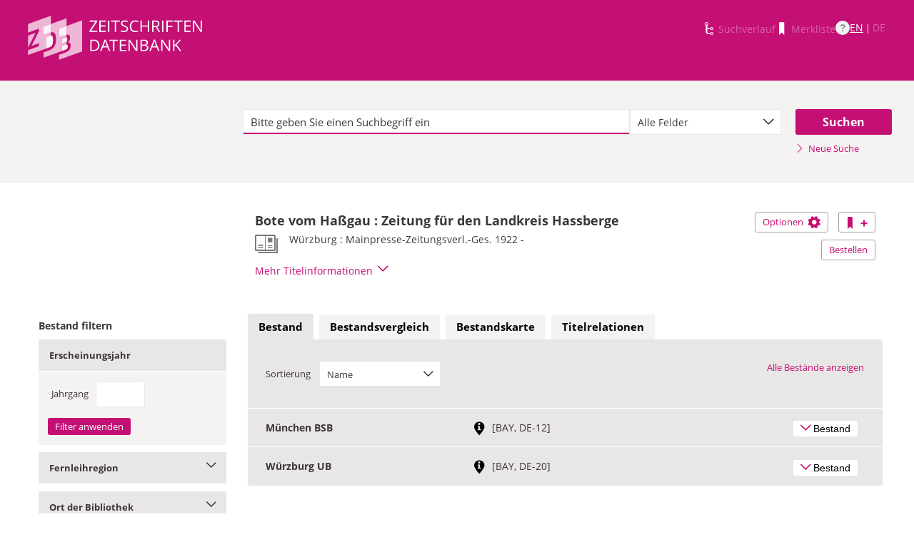

--- FILE ---
content_type: image/svg+xml
request_url: https://zdb-katalog.de/resources/frontend/images/logo_hebis.svg
body_size: 1791
content:
<svg id="grafik" xmlns="http://www.w3.org/2000/svg" viewBox="0 0 170.08 85.04"><defs><style>.cls-1{fill:#e5252c;}</style></defs><title>hebis_logo_rgb</title><path d="M38.88,22.35h1v9.43A10.74,10.74,0,0,1,43,29.85a11.24,11.24,0,0,1,4-.66,6.13,6.13,0,0,1,4.52,1.44A6.29,6.29,0,0,1,53,35.2V46.61H52V35.2a7.7,7.7,0,0,0-.49-3,3.05,3.05,0,0,0-1.67-1.6,10,10,0,0,0-6.93.25,11.27,11.27,0,0,0-3,2.05V46.61h-1Z"/><path d="M59.86,44.83q-2-2.14-2-6.9,0-4.27,1.82-6.51t5.81-2.23a6.39,6.39,0,0,1,5,1.85,6.88,6.88,0,0,1,1.66,4.77v2.95H58.89a10.8,10.8,0,0,0,.81,4.18,4.78,4.78,0,0,0,2.41,2.36,11,11,0,0,0,4.52.77,11.81,11.81,0,0,0,4.43-.9v.94a12.62,12.62,0,0,1-4.61.86Q61.85,47,59.86,44.83Zm11.34-7V36a6.3,6.3,0,0,0-1.38-4.32,5.51,5.51,0,0,0-4.31-1.54q-3.56,0-5.09,2a9.28,9.28,0,0,0-1.53,5.76Z"/><path d="M81,46.39a7.76,7.76,0,0,1-2.79-1.83l-.14,2h-.83V22.35h1v8.78a10.24,10.24,0,0,1,2.93-1.48,11.84,11.84,0,0,1,3.44-.46,7.23,7.23,0,0,1,5.6,2.1q1.92,2.12,1.92,6.64t-2,6.81A7.09,7.09,0,0,1,84.56,47,9.9,9.9,0,0,1,81,46.39ZM89.56,44c1.08-1.36,1.62-3.39,1.62-6.11s-.56-4.72-1.67-6-2.85-1.87-5.2-1.87a9.36,9.36,0,0,0-6,2.08V43.51a8,8,0,0,0,2.75,2,8.8,8.8,0,0,0,3.37.61Q87.94,46.07,89.56,44Z"/><path d="M99.07,30.48H96.29v-.93h3.78V46.61h-1Z"/><path d="M105.62,46.32v-.93a16.91,16.91,0,0,0,4.79.68,7,7,0,0,0,3.94-.85,3.16,3.16,0,0,0,1.2-2.79,3.39,3.39,0,0,0-.45-1.89,3.19,3.19,0,0,0-1.27-1.06c-.56-.26-1.46-.61-2.7-1l-.76-.25c-.12,0-.38-.13-.79-.26a20.38,20.38,0,0,1-2.45-1,3.71,3.71,0,0,1-1.44-1.26,3.86,3.86,0,0,1-.58-2.23,3.81,3.81,0,0,1,1.39-3.22A7.36,7.36,0,0,1,111,29.19a14.77,14.77,0,0,1,4.28.54v.93a15.42,15.42,0,0,0-4.14-.57,7,7,0,0,0-3.91.79,2.93,2.93,0,0,0-1.09,2.55,3.2,3.2,0,0,0,.43,1.8,3.09,3.09,0,0,0,1.33,1.07,29.84,29.84,0,0,0,2.81,1,32,32,0,0,1,3.4,1.26A4.5,4.5,0,0,1,115.88,40a4.07,4.07,0,0,1,.65,2.41A3.93,3.93,0,0,1,115,45.91,7.85,7.85,0,0,1,110.51,47,16.84,16.84,0,0,1,105.62,46.32Z"/><path class="cls-1" d="M131.36,42a5,5,0,1,1-5-5A5,5,0,0,1,131.36,42Z"/></svg>